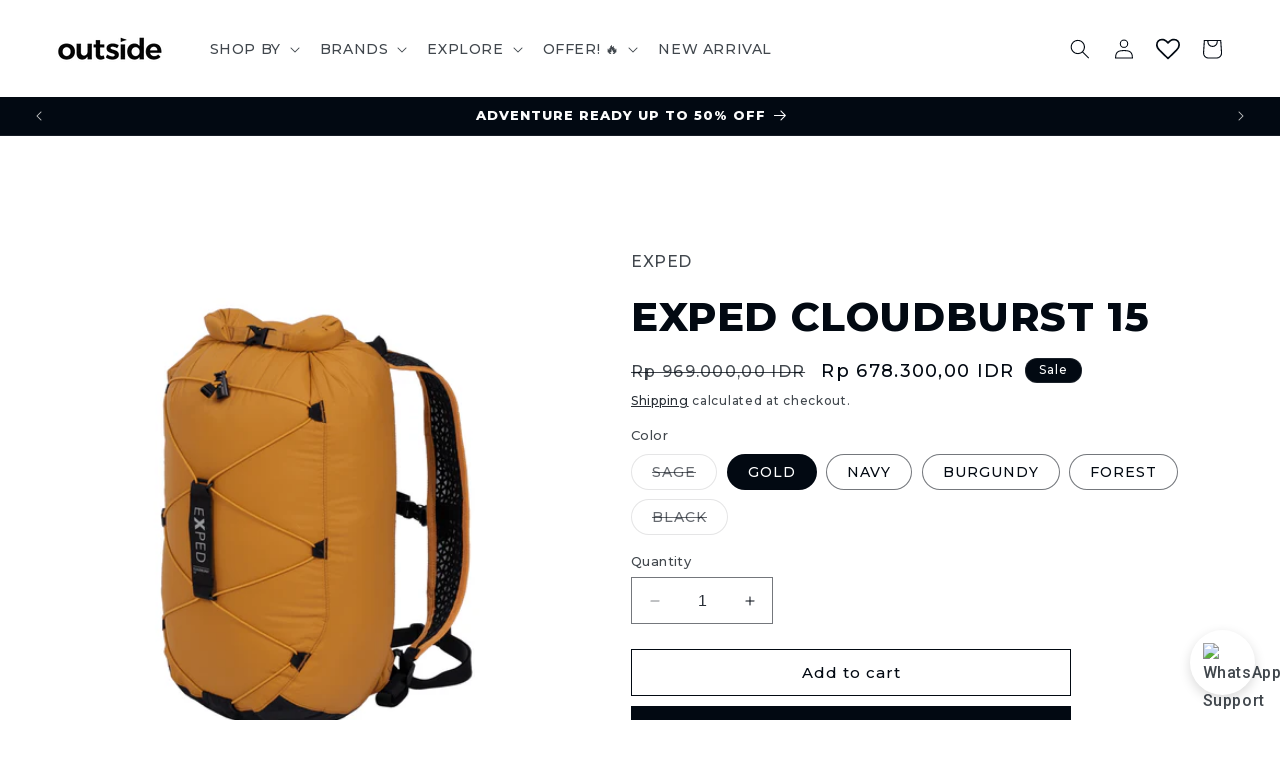

--- FILE ---
content_type: text/css
request_url: https://id.outsidestore.co/cdn/shop/t/5/assets/ecom-66bdce688053077de20baace.css?v=63128040757169752601750052391
body_size: 6061
content:
.ecom-column{position:relative}.ecom-column>.core__column--wrapper{align-items:flex-start;display:flex}.ecom-column__overlay .ecom-overlay{pointer-events:none}.ecom-column__overlay>.ecom-overlay,.ecom-column__overlay .ecom-video-background-youtube{position:absolute;top:0;right:0;bottom:0;left:0}@media only screen and (min-width: 768px){.ecom-column>.core__column--wrapper{height:100%}}.ecom-use-parallax{background:unset!important}.ecom-parallax-background{position:absolute;width:100%;height:100%;display:flex;overflow:hidden}.ecom-parallax-background img{object-fit:cover;width:100%;position:absolute;top:0;left:50%;transform:translate(-50%);pointer-events:none}.ecom-row{width:100%;position:relative}.ecom-video-background-youtube-wrapper{overflow:hidden}.ecom-section__overlay>.ecom-overlay,.ecom-section__overlay .ecom-video-background-youtube,.ecom-video-background-youtube-wrapper{position:absolute;top:0;left:0;bottom:0;right:0}.ecom-row:not(.ecom-section){float:left}.ecom-row.ecom-section{clear:both}.ecom-row:hover{z-index:1}.ecom-row>div.core__row--columns.core__row--full{max-width:100%}@media (min-aspect-ratio: 16/9){.ecom-section__overlay .ecom-video-background-youtube{height:300%;top:-100%}}@media (max-aspect-ratio: 16/9){.ecom-section__overlay .ecom-video-background-youtube{width:300%;left:-100%}}@supports not (aspect-ratio: 16 / 9){.ecom-video-background-youtube:before{display:block;content:"";width:100%;padding-top:56.25%}.ecom-video-background-youtube .ecom-video-background{position:absolute;top:0;right:0;bottom:0;left:0}.ecom-video-background{-o-object-fit:unset!important;object-fit:unset!important}}@media (max-width: 767px){.ecom-section__video-bg .ecom-video-background-youtube{display:none}}.el__heading--tooltip-wrapper{position:relative;display:inline-block}.el__heading--tooltip-wrapper svg{width:18px;cursor:pointer}.el__heading--tooltip-content{line-height:16px;max-width:200px;position:absolute;display:block;width:max-content;opacity:0;padding:5px;visibility:hidden;font-size:14px;background-color:#545454;color:#fff;border-radius:5px;transition:.5s ease all;z-index:999}.el__heading--tooltip-content.el__tooltip-tablet,.el__heading--tooltip-content.el__tooltip-mobile{display:none}.el__heading--tooltip-bottom{left:50%;transform:translate(-50%,10px)}.el__heading--tooltip-left{transform:translate(-20px,-50%);right:100%;top:50%}.el__heading--tooltip-top{left:50%;bottom:100%;transform:translate(-50%,-10px)}.el__heading--tooltip-right{top:50%;left:100%;transform:translate(20px,-50%)}.tooltip__arrow:before{position:absolute;content:"";width:8px;height:8px;background:inherit;z-index:-1}.tooltip__arrow.el__heading--tooltip-bottom:before{top:0;transform:translate(-50%,-50%) rotate(45deg);left:50%}.tooltip__arrow.el__heading--tooltip-top:before{transform:translate(-50%,50%) rotate(45deg);bottom:0%;left:50%}.tooltip__arrow.el__heading--tooltip-right:before{transform:translate(-50%,50%) rotate(45deg);bottom:50%;left:0%}.tooltip__arrow.el__heading--tooltip-left:before{transform:translate(50%,50%) rotate(45deg);bottom:50%;right:0%}.el__heading--tooltip-wrapper svg:hover~.el__heading--tooltip-bottom,.el__heading--tooltip-wrapper svg:hover~.el__heading--tooltip-top{opacity:1;visibility:visible;transform:translate(-50%)}.el__heading--tooltip-wrapper svg:hover~.el__heading--tooltip-left{opacity:1;visibility:visible;transform:translate(-15px,-50%)}.el__heading--tooltip-wrapper svg:hover~.el__heading--tooltip-right{opacity:1;visibility:visible;transform:translate(15px,-50%)}@media screen and (max-width: 1024px){.el__heading--tooltip-content.el__tooltip-desktop{display:none}.el__heading--tooltip-content.el__tooltip-tablet{display:block}}@media screen and (max-width: 767px){.el__heading--tooltip-content.el__tooltip-tablet{display:none}.el__heading--tooltip-content.el__tooltip-mobile{display:block}}.ecom__text--dropcap:first-letter{font-size:40px;color:#2bcf19;display:inline-flex;border-style:solid;border-width:1px;border-color:transparent;float:left;line-height:1}.ecom__text--dropcap.has-drop-cap-view-default:first-letter{border:none}body[ecom-loaded] .ecom-sections .element__text a{cursor:auto}.text-content.ecom-html{overflow:hidden;position:relative}.ecom-text--is-mark:after{position:absolute;content:"";left:0;right:0;bottom:0;height:150px;background:linear-gradient(#fff0,#fff);pointer-events:none}.ecom-text_view-more-btn,.ecom-text_view-less-btn{display:flex;background:none;outline:none;border:none;align-items:center}.ecom__element--button-icon{display:flex;align-items:center}.ecom-text_view-more-btn svg,.ecom-text_view-less-btn svg{width:16px;color:#fff}sub,sup{position:relative;font-size:75%;line-height:0;vertical-align:baseline}sup{top:-.5em}sub{bottom:-.25em}.ecom-shopify__newsletter-form-heading,.ecom-shopify__newsletter-form-paragraph{text-align:center}.ecom-shopify__newsletter-form{display:flex;flex-wrap:wrap;justify-content:center;align-items:center;margin:0 auto;gap:5px}.ecom-shopify__newsletter-form-field label{display:none}.ecom-shopify__newsletter-form-field--input{background:#fff;border:1px solid #D1D5DB;outline:none;padding:9px 13px;border-radius:0}.ecom-shopify__newsletter-form-field--textarea{font-family:inherit}.ecom-shopify__newsletter-form-field--input:focus{border-color:#059669}.ecom-shopify__newsletter-form-field--input:focus-visible{outline:none;box-shadow:none}.ecom-shopify__newsletter-form-heading{margin:0}.ecom-shopify__newsletter-form-paragraph{margin-top:12px;font-size:1.6rem;line-height:24px}.ecome-shopify__newsletter__button{border-radius:0;background:#059669;padding:9px 17px;color:#fff;border:none;cursor:pointer;flex-direction:row;display:flex;align-items:center}.ecome-shopify__newsletter__button:hover{background-color:#61bca0}.ecom-newsletter-form-content{display:flex;align-items:center;justify-content:space-between}.ecom-shopify__newsletter-form-success,.ecom-shopify__newsletter-form-message{width:100%}.ecom-shopify__newsletter__button-icon svg{width:24px;height:24px}.ecom-shopify__newsletter__verify{width:100%;display:flex;justify-content:flex-start;align-items:center}.ecom-shopify__newsletter__verify-checkbox{-webkit-appearance:none;-moz-appearance:none;appearance:none;height:1.6rem;width:1.6rem!important;flex-shrink:0;border:1px solid #D1D5DB;margin:0}.ecom-shopify__newsletter__verify-checkbox:checked{border-color:transparent;background-color:#059669;background-size:100% 100%;background-position:center;background-repeat:no-repeat;background-image:url("data:image/svg+xml,%3csvg viewBox='0 0 16 16' fill='white' xmlns='http://www.w3.org/2000/svg'%3e%3cpath d='M12.207 4.793a1 1 0 010 1.414l-5 5a1 1 0 01-1.414 0l-2-2a1 1 0 011.414-1.414L6.5 9.086l4.293-4.293a1 1 0 011.414 0z'/%3e%3c/svg%3e")}.ecom-shopify__newsletter__verify-label{display:inline-block;font-size:14px}.ecom-shopify__newsletter__verify-error{width:100%}.ecom-shopify__newsletter-form-field--input[name="contact[note]"]{resize:vertical}.ecom__form-field.ecom-html{display:flex;flex-direction:column;align-items:self-start}.ecom-core .ecom-newsletter-vertical .ecom__form-field .ecom-shopify__newsletter-form-field--input{max-width:100%;width:100%}.ecom-core .ecom-newsletter-vertical .ecom-newsletter-form-content-wrap .ecom-newsletter-form-content.ecom-newsletter-content{flex-direction:row;max-width:100%;flex-wrap:wrap;justify-content:space-between;row-gap:10px}.ecom-newsletter-vertical .ecome-shopify__newsletter_button-submit-wrapper{display:flex;justify-content:center;width:100%}@media screen and (max-width : 640px){.ecom-newsletter-form-content{flex-wrap:wrap}}.ecom-element-button.ecom-button-default{display:flex}a.ecom__element--button{display:inline-flex;align-items:center;text-decoration:none;text-align:center}.ecom__element--button-icon{display:inline-flex;color:inherit}.ecom__element--button-icon svg{width:24px;height:auto}.element__divi{overflow:hidden}.ecom__element-divi{display:flex}.divi-line{border:0;border-bottom:1px solid #D1D5DB}.divi-cont{position:relative;z-index:1;display:flex;align-items:center;transition:all .3s;color:#818a91;width:100%}.divi-cont span{display:flex;white-space:nowrap}.divi-cont-before,.divi-cont-after{display:block;border:0}.divi-style{padding:0!important;border-bottom:2px solid #D1D5DB}.divi-cont>*{margin:0}.divi-cont svg{width:36px;height:auto}.line-style-zigzag .divi-line,.line-style-zigzag .divi-cont-before,.line-style-zigzag .divi-cont-after,.line-style-curly .divi-line,.line-style-curly .divi-cont-before,.line-style-curly .divi-cont-after{height:var(--divi-line-height);background-size:var(--divi-line-height) 100%;background-repeat:repeat-x;border:none;background-image:var(--divi-background-url)}.ecom__element-divi .ecom-image-default{width:300px;flex-shrink:0}.ecom__element-divi .ecom-base-image .ecom-image-picture{width:100%;max-width:100%}.ecom__element-divi .ecom-base-image picture{overflow:hidden;flex:1 1 auto;min-height:1px}.ecom__element-divi .ecom-base-image .ecom-image-picture img{width:100%}.ecom__element-divi .ecom-image-default .ecom-image-picture img{object-fit:contain}.divi-cont-before.divi-style,.divi-cont-after.divi-style{flex:var(--flex-desktop);width:var(--divider-width)}@media (max-width: 1024px){.divi-cont-before.divi-style,.divi-cont-after.divi-style{flex:var(--flex-tablet);width:var(--divider-width-tablet)}}@media (max-width: 767px){.divi-cont-before.divi-style,.divi-cont-after.divi-style{flex:var(--flex-mobile);width:var(--divider-width-mobile)}}.image-resize{width:auto!important;max-width:100%!important}.ecom-base-image .ecom-container-image.resize .ecom-image-content-position.ecom-image-default picture{height:var(--height-resize)!important;width:var(--width-resize)!important}.ecom-base-image .ecom-container-image.resize .ecom-image-content-position.ecom-image-default .ecom-image-picture img{width:100%!important;height:100%!important}.ecom-container-image.resize .ecom-image-content-position.ecom-image-default.ecom-base-image-container-overlay{width:var(--width-resize)!important;user-select:none;-ms-user-select:none;-webkit-user-select:none}.ecom-container-image.resize .ecom-image-picture *{pointer-events:none}.ecom-base-image.ecom-overlay>.ecom-overlay-text{text-align:center}.ecom-image-align{display:flex}.ecom-image-picture-link,.ecom-image-picture{overflow:hidden;width:100%;height:100%}.ecom-base-image .ecom-image-picture img{min-height:1px;object-position:var(--object-position)}.ecom-base-image picture{overflow:hidden;flex:1 1 auto;min-height:1px}.ecom-base-image picture img{display:block;max-width:100%;height:auto;width:100%}.ecom-base-image figure{display:flex}.ecom-container-image{display:flex;flex-direction:column;width:100%}.ecom-image-picture-link,.ecom-image-content-position{position:relative}.ecom-base-image.ecom-overlay{position:absolute;z-index:1;opacity:.5;display:flex;align-items:center;justify-content:center;top:0;left:0;right:0;bottom:0}.ecom-image__caption{width:100%}.ecom-base-image .ecom-image-picture,.ecom-base-image .ecom-image-picture img{width:100%;max-width:100%}.ecom-base-image .ecom-base-image-container-overlay:hover>.ecom-overlay{background-color:#1118274d}.ecom-base-image.image-highlight:after{content:"";position:fixed;top:0;right:0;bottom:0;left:0;background:#000000bf;z-index:999;opacity:1;pointer-events:none}.ecom-base-image.image-highlight .ecom-container-image{z-index:1000}@media (max-width: 1024px){.ecom-base-image .ecom-image-picture img{object-position:var(--object-position-tablet)}}@media (max-width: 767px){.ecom-base-image .ecom-image-picture img{object-position:var(--object-position-mobile)}}.ecom-element.ecom-shopify.ecom-shopify__menu-container .ecom-shopify__menu-list--mobile--wrapper{display:none;position:fixed;z-index:100;left:0;top:0;width:100%;height:100%;background:#74777999}.ecom-shopify__menu-list--mobile--wrapper .ecom-shopify__menu-list--mobile{position:fixed;width:350px;max-width:90%;padding:40px 20px;background:#fff;top:0;bottom:0;left:0;z-index:100;-webkit-animation-name:ecom-animation-menu__left-to-right;animation-name:ecom-animation-menu__left-to-right;-webkit-animation-duration:.3s;animation-duration:.3s;-webkit-animation-fill-mode:both;animation-fill-mode:both;transition:all .3s linear}@keyframes ecom-animation-menu__left-to-right{0%{opacity:0;transform:translate(-100%)}to{opacity:1;transform:translate(0)}}.ecom-element.ecom-shopify.ecom-shopify__menu-container .ecom-shopify__menu-list[data-menu-layout=horizontal]{display:flex;flex-flow:wrap;align-content:center;justify-content:center;align-items:center;list-style:none;position:relative}.ecom-shopify__menu-container .ecom-shopify__menu-list[data-menu-layout=horizontal] .ecom-shopify__menu-item{position:relative;display:block}.ecom-shopify__menu-list[data-menu-layout=horizontal] .ecom-shopify__menu-item--has-children:hover>ul.ecom-shopify__menu-sub-menu{opacity:1;z-index:9;visibility:visible;transform:translate(-50%)}.ecom-shopify__menu-list[data-menu-layout=horizontal] .ecom-shopify__menu-item--has-children:hover .ecom-menu_item .ecom-element--menu_icon .ecom-element--menu_icon--active{display:flex}.ecom-shopify__menu-list[data-menu-layout=horizontal] .ecom-shopify__menu-item--has-children:hover .ecom-menu_item .ecom-element--menu_icon .ecom-element--menu_icon--normal{display:none}.ecom-shopify__menu-list[data-menu-layout=horizontal] .ecom-shopify__menu-item ul.ecom-shopify__menu-sub-menu{display:flex;flex-direction:column;opacity:0;visibility:hidden;position:absolute;list-style:none;transform:translate(-50%,10px);transition:.5s ease all;left:50%;background-color:#fff;border:1px solid #eee;width:max-content}.ecom-shopify__menu-container .ecom-shopify__menu-list[data-menu-layout=horizontal] .ecom-shopify__menu-sub-menu .ecom-element--menu_icon{display:none}.ecom-shopify__menu-container .ecom-shopify__menu-list[data-menu-layout=horizontal] .ecom-shopify__menu-sub-menu .ecom-menu_item.ecom-items{padding:10px}.ecom-shopify__menu-container .ecom-shopify__menu-list[data-menu-layout=horizontal] .ecom-shopify__menu-child-link-item--has-children .ecom-element--menu_title:first-child{margin-bottom:10px;position:relative;font-weight:500;text-transform:uppercase;pointer-events:none;cursor:inherit}.ecom-shopify__menu-container .ecom-shopify__menu-list[data-menu-layout=horizontal] .ecom-shopify__menu-child-link-item--has-children .ecom-element--menu_title:first-child:before{content:"";position:absolute;width:30px;height:1px;background-color:#0000004d;bottom:0;left:10px}.ecom-shopify__menu-container .ecom-shopify__menu-list[data-menu-layout=vertical] ul.ecom-shopify__menu-sub-menu,.ecom-shopify__menu-container .ecom-shopify__menu-list--mobile ul.ecom-shopify__menu-sub-menu{max-height:0;overflow:hidden;margin-left:8px;transition:.25s ease all}.ecom-shopify__menu-list .ecom-shopify__menu-item .ecom-menu_item .ecom-element--menu_title,.ecom-shopify__menu-list--mobile .ecom-shopify__menu-item .ecom-menu_item .ecom-element--menu_title{display:flex}.ecom-shopify__menu-list,.ecom-shopify__menu-list--mobile{list-style:none}.ecom-menu_item:not(.ecom-menu_item.ecom-item-active) .ecom-element--menu_icon .ecom-element--menu_icon--normal{display:flex}.ecom-menu_item:not(.ecom-menu_item.ecom-item-active) .ecom-element--menu_icon .ecom-element--menu_icon--active{display:none}.ecom-menu_item.ecom-item-active .ecom-element--menu_icon .ecom-element--menu_icon--normal{display:none}.ecom-menu_item.ecom-item-active .ecom-element--menu_icon .ecom-element--menu_icon--active{display:flex}.ecom-element--menu_icon{display:flex;align-items:center}.ecom-element--menu_icon--normal svg,.ecom-element--menu_icon--active svg{height:12px;width:12px;display:flex}.ecom-menu__icon-humber{visibility:hidden;opacity:0;position:relative;top:0;left:0;display:none;cursor:pointer}.ecom-menu__icon-humber svg{width:30px;height:30px}.ecom-menu-collapse-close--mobile{display:none;position:absolute;right:10px;top:10px;width:20px;height:20px;cursor:pointer;z-index:100}.ecom-menu__icon-humber--wrapper{display:flex}@media screen and (max-width: 1024px){.ecom-element.ecom-shopify.ecom-shopify__menu-container .ecom-shopify__menu-list--mobile.ecom-show{display:block;transform:translate(0);visibility:visible;opacity:1}.ecom-menu-collapse-close--mobile{display:flex}.ecom-menu__icon-humber{display:flex;visibility:visible;opacity:1}.ecom-element.ecom-shopify.ecom-shopify__menu-container .ecom-shopify__menu-list--mobile--wrapper~.ecom-shopify__menu-list--wrapper{display:none!important}}.element__social.ecom-element{display:flex;flex-wrap:wrap}.ecom__element-social{display:flex;width:auto;border-radius:4px;border-width:0px;border-style:solid}.ecom__element-social .element-social-link{display:flex;align-items:center;text-decoration:none;width:100%;justify-content:center}.icon-border .element-social-link{justify-content:flex-start}.element-social-link.left{flex-direction:row}.element-social-link.right{flex-direction:row-reverse}.element-social-link span{display:inline-flex}.social-icon{display:inline-flex;color:#fff;padding:10px;border:0;border-style:solid;border-color:#fff;height:100%}.social-icon svg{width:24px;height:auto;fill:currentColor}.element-social-label{flex:1;justify-content:center;text-align:center;padding:7px 10px;color:#fff}.ecom__element-social.facebook{border-color:#3b5998;background-color:#3b5998}.ecom__element-social.twitter{border-color:#000;background-color:#000}.ecom__element-social.linkedIn{border-color:#0077b5;background-color:#0077b5}.ecom__element-social.pinterest{border-color:#bd081c;background-color:#bd081c}.ecom__element-social.reddit{border-color:#ff4500;background-color:#ff4500}.ecom__element-social.vk{border-color:#45668e;background-color:#45668e}.ecom__element-social.ok{border-color:#f4731c;background-color:#f4731c}.ecom__element-social.tumblr{border-color:#476475;background-color:#476475}.ecom__element-social.digg{border-color:#005be2;background-color:#005be2}.ecom__element-social.skype{border-color:#00aff0;background-color:#00aff0}.ecom__element-social.stumbleUpon{border-color:#eb4924;background-color:#eb4924}.ecom__element-social.mix{border-color:#f3782b;background-color:#f3782b}.ecom__element-social.telegram{border-color:#2ca5e0;background-color:#2ca5e0}.ecom__element-social.pocket{border-color:#ef3f56;background-color:#ef3f56}.ecom__element-social.xing{border-color:#026466;background-color:#026466}.ecom__element-social.whatsApp{border-color:#25d366;background-color:#25d366}.ecom__element-social.email{border-color:#ea4335;background-color:#ea4335}.ecom__element-social.custom{border-color:#059669;background-color:#059669}body[ecom-loaded] .ecom__accordion:not(.ecom-accordion-close-all) .ecom-item-active.ecom-accordion__item:first-child>.ecom-accordion__body{height:100%!important}body[ecom-loaded] .ecom-accordion__item:not(.ecom-item-active)>.ecom-accordion__body{height:0!important}.ecom-accordion__title-text{flex:1}body[ecom-loaded] .core__group--item.ecom-accordion__item.ecom-item-active>.ecom-accordion__body,.core__group--item.ecom-accordion__item.ecom-item-active>.ecom-accordion__body,body[ecom-loaded] .core__group--item.ecom-accordion__item.ecom-item-active .core__blocks--body{overflow:inherit}.core__group--item.ecom-accordion__item{width:100%;flex:unset!important;transition:all .5s ease}.ecom-accordion__item+.ecom-accordion__item{margin-top:-1px}.ecom-core .ecom-accordion__item>.ecom-accordion__body{overflow:hidden;margin:0;border:0;height:0;opacity:0}.ecom-core .ecom-item-active>.ecom-accordion__body{opacity:1!important}.core__group--wrapper:not(.ecom-accordion-close-all) .ecom-accordion__item:first-child>.ecom-accordion__body{display:block}.ecom-accordion__title{cursor:pointer}.ecom-accordion_nav--icon{display:flex;align-items:center}.ecom-accordion_wrapper-info{flex:1}.ecom-accordion_wrapper-info svg{width:20px;height:20px}.ecom-accordion_wrapper-info .ecom-accordion_icon-title{display:flex}.ecom-accordion_nav--icon svg{height:auto}.ecom-accordion__body>div{padding:0!important}.ecom-items-icon-active{display:none}.ecom-accordion_nav--icon.ecom-items--icon{transition:all .2s ease}.ecom-item-active.ecom-accordion__item>.ecom-items>.ecom-accordion_nav--icon{display:none}.ecom-item-active.ecom-accordion__item>.ecom-items>.ecom-items-icon-active{display:flex}.ecom-accordion__wrapper .core__group--items{display:flex;flex-wrap:wrap}.ecom-core .ecom-item-active>.ecom-accordion__body.ecom-accordion__body--auto-height,.ecom-item-group-init.ecom-item-active>.ecom-accordion__body{height:auto!important}.ecom-items--icon[data-image=true]{display:none}@keyframes shake{0%,to{-webkit-transform:translate3d(0,0,0);transform:translateZ(0)}10%,30%,50%,70%,90%{-webkit-transform:translate3d(-10px,0,0);transform:translate3d(-10px,0,0)}20%,40%,60%,80%{-webkit-transform:translate3d(10px,0,0);transform:translate3d(10px,0,0)}}.ecom-core.ecom-qcltzaweyie{width:100%}.ecom-core.ecom-qcltzaweyie>div.core__column--wrapper>div.core__blocks>div.core__blocks--body>div.ecom-block.elmspace:not(:first-child){margin-top:0}@media screen and (max-width: 767px) and (min-width: 101px){.ecom-core.ecom-qcltzaweyie{width:100%}}@media screen and (max-width: 767px) and (min-width: 101px){html body .ecom-core.ecom-o0wxffhk6p .ecom-core.ecom-qcltzaweyie>div.core__column--wrapper{padding-top:0!important;padding-right:0!important;padding-left:0!important}}.ecom-core.ecom-cd5spx1mhjk{padding-top:5px!important;padding-bottom:5px!important}@media screen and (max-width: 767px) and (min-width: 101px){.ecom-core.ecom-cd5spx1mhjk{padding:15px 0!important}}.ecom-core.ecom-k8szi7ljs1b{width:50%}.ecom-core.ecom-k8szi7ljs1b>div.core__column--wrapper>div.core__blocks>div.core__blocks--body{align-content:center}@media screen and (max-width: 767px) and (min-width: 101px){.ecom-core.ecom-k8szi7ljs1b{width:100%}}@media screen and (max-width: 767px) and (min-width: 101px){html body .ecom-core.ecom-o0wxffhk6p .ecom-core.ecom-k8szi7ljs1b>div.core__column--wrapper{padding-top:0!important}}.ecom-core.ecom-2ahka2wzej4 .ecom-image-align{align-items:flex-end}.ecom-core.ecom-2ahka2wzej4 .ecom-image-default{width:60%!important}.ecom-core.ecom-2ahka2wzej4 .ecom-base-image .ecom-image-picture,.ecom-core.ecom-2ahka2wzej4 .ecom-base-image .ecom-image-picture .ecom-image-default,.ecom-core.ecom-2ahka2wzej4 .ecom-base-image .ecom-image-picture:hover,.ecom-core.ecom-2ahka2wzej4 .ecom-base-image .ecom-image-picture:hover .ecom-image-default{opacity:1}@media screen and (max-width: 767px) and (min-width: 101px){.ecom-core.ecom-2ahka2wzej4 .ecom-image-align{align-items:center}}.ecom-core.ecom-2ahka2wzej4{padding-bottom:0!important}.ecom-core.ecom-8ladh1fr6br{width:50%}.ecom-core.ecom-8ladh1fr6br>div.core__column--wrapper>div.core__blocks>div.core__blocks--body{align-content:center}@media screen and (max-width: 767px) and (min-width: 101px){.ecom-core.ecom-8ladh1fr6br{width:100%}}.ecom-core.ecom-lfcfynmvg7g .ecom-text--more-actions button,.ecom-core.ecom-lfcfynmvg7g .ecom-text--less-actions button{gap:6px}.ecom-core.ecom-lfcfynmvg7g .text-content,.ecom-core.ecom-lfcfynmvg7g .text-content a,.ecom-core.ecom-lfcfynmvg7g .text-content p,.ecom-core.ecom-lfcfynmvg7g .text-content span{text-align:left;color:#545454;margin:0;padding:0}.ecom-core.ecom-lfcfynmvg7g .text-content,.ecom-core.ecom-lfcfynmvg7g .text-content a,.ecom-core.ecom-lfcfynmvg7g .text-content a a,.ecom-core.ecom-lfcfynmvg7g .text-content p,.ecom-core.ecom-lfcfynmvg7g .text-content p a,.ecom-core.ecom-lfcfynmvg7g .text-content span,.ecom-core.ecom-lfcfynmvg7g .text-content span a{font-weight:400;text-transform:none;font-style:normal;text-decoration:none;line-height:1.4em;font-size:14px;font-family:Albert Sans,sans-serif;letter-spacing:0px}.ecom-core.ecom-lfcfynmvg7g .ecom-text_view-more-btn{justify-content:flex-start;text-decoration:underline;font-size:none;padding-top:5px;padding-bottom:5px}.ecom-core.ecom-lfcfynmvg7g .ecom-text_view-less-btn{text-decoration:underline;padding-top:5px;padding-bottom:5px}@media screen and (max-width: 767px) and (min-width: 101px){.ecom-core.ecom-lfcfynmvg7g .text-content,.ecom-core.ecom-lfcfynmvg7g .text-content a,.ecom-core.ecom-lfcfynmvg7g .text-content p,.ecom-core.ecom-lfcfynmvg7g .text-content span{text-align:center}.ecom-core.ecom-lfcfynmvg7g .text-content,.ecom-core.ecom-lfcfynmvg7g .text-content a,.ecom-core.ecom-lfcfynmvg7g .text-content a a,.ecom-core.ecom-lfcfynmvg7g .text-content p,.ecom-core.ecom-lfcfynmvg7g .text-content p a,.ecom-core.ecom-lfcfynmvg7g .text-content span,.ecom-core.ecom-lfcfynmvg7g .text-content span a{font-family:Montserrat,sans-serif;font-size:11px}}.ecom-core.ecom-lfcfynmvg7g{padding-bottom:0!important}@media screen and (max-width: 767px) and (min-width: 101px){.ecom-core.ecom-lfcfynmvg7g{padding-bottom:50px!important}}.ecom-core.ecom-21m48fvmyxm .ecom__element-divi,.ecom-core.ecom-21m48fvmyxm .divi-cont{justify-content:center}.ecom-core.ecom-21m48fvmyxm .divi-cont{grid-column-gap:7px}.ecom-core.ecom-21m48fvmyxm .divi-line.divi-style{width:100%}.ecom-core.ecom-21m48fvmyxm .ecom__element-divi .divi-style{border-color:#303030;border-bottom-width:1px}.ecom-core.ecom-21m48fvmyxm .ecom__element-divi{padding:20px 0 0}.ecom-core.ecom-21m48fvmyxm{padding-right:15px!important;padding-bottom:10px!important;padding-left:15px!important}.ecom-core.ecom-sn3ao51eh1{margin-bottom:25px!important}@media screen and (max-width: 1024px) and (min-width: 768px){.ecom-core.ecom-sn3ao51eh1{margin-top:25px!important;padding-bottom:15px!important}}@media screen and (max-width: 767px) and (min-width: 101px){.ecom-core.ecom-sn3ao51eh1{padding-top:35px!important;margin-bottom:15px!important}}.ecom-core.ecom-9yz6kkmvqmh{width:20%}@media screen and (max-width: 1024px) and (min-width: 768px){.ecom-core.ecom-9yz6kkmvqmh{width:50%}}@media screen and (max-width: 767px) and (min-width: 101px){.ecom-core.ecom-9yz6kkmvqmh{width:100%}}.ecom-core.ecom-rl1m8q73wdc .ecom-element.element__social{justify-content:flex-start}.ecom-core.ecom-rl1m8q73wdc .ecom__element-social{background-color:#fff0;margin-right:12px}.ecom-core.ecom-rl1m8q73wdc .element__social .social-icon svg{height:14px;width:14px}.ecom-core.ecom-rl1m8q73wdc .element__social .social-icon{color:#a1a1a1;border-style:solid;border-width:1px;border-color:#a1a1a1;border-radius:50%;transition:all .4s ease}.ecom-core.ecom-rl1m8q73wdc .element__social .social-icon:hover{color:#000;background-color:#fff;border-style:solid;border-width:1px;border-color:#fff}@media screen and (max-width: 1024px) and (min-width: 768px){.ecom-core.ecom-rl1m8q73wdc .ecom-element.element__social{justify-content:flex-start}}@media screen and (max-width: 767px) and (min-width: 101px){.ecom-core.ecom-rl1m8q73wdc .ecom-element.element__social{justify-content:center}.ecom-core.ecom-rl1m8q73wdc .ecom__element-social{padding-right:5px;padding-left:5px;margin-right:0}}.ecom-core.ecom-rl1m8q73wdc{padding-bottom:0!important;margin-top:30px!important}@media screen and (max-width: 767px) and (min-width: 101px){.ecom-core.ecom-rl1m8q73wdc{padding-bottom:0!important}}.ecom-core.ecom-x76hp7mwr2 .ecom__element--button{gap:7px}.ecom-core.ecom-x76hp7mwr2 .ecom-button-default{justify-content:flex-start}.ecom-core.ecom-x76hp7mwr2 .ecom__element--button,.ecom-core.ecom-x76hp7mwr2 .ecom__element--button span{justify-content:center;text-align:center;align-items:center}.ecom-core.ecom-x76hp7mwr2 .ecom__element--button{font-size:14px;line-height:1.4em;letter-spacing:0px;font-style:normal;text-transform:capitalize;font-weight:600;font-family:Montserrat,sans-serif;color:#a1a1a1;background-color:#0000;border-style:solid;border-width:0px 0px 1px 0px;border-color:#a1a1a1;transition-duration:.4s;padding:0;margin:0}.ecom-core.ecom-x76hp7mwr2 .ecom__element--button:hover{color:#fff;background-color:#33b5c900;border-style:solid;border-width:0px 0px 1px 0px;border-color:#fff;cursor:pointer}.ecom-core.ecom-x76hp7mwr2 .ecom__element--button.animated{animation-name:shake;animation-duration:.75s}.ecom-core.ecom-x76hp7mwr2 .ecom-button-icon svg{height:15px;width:15px}.ecom-core.ecom-x76hp7mwr2 .ecom-button-icon{color:#a1a1a1;border-radius:0%;transition:all .4s ease;padding:0;margin:0}.ecom-core.ecom-x76hp7mwr2 .ecom__element--button:hover .ecom-button-icon{color:#fff}@media screen and (max-width: 767px) and (min-width: 101px){.ecom-core.ecom-x76hp7mwr2 .ecom-button-default{justify-content:center}.ecom-core.ecom-x76hp7mwr2 .ecom__element--button{font-size:13px}}.ecom-core.ecom-x76hp7mwr2{padding-bottom:0!important}@media screen and (max-width: 767px) and (min-width: 101px){.ecom-core.ecom-x76hp7mwr2{padding-bottom:0!important}}.ecom-core.ecom-b2rb34wr5nf .ecom-text--more-actions button,.ecom-core.ecom-b2rb34wr5nf .ecom-text--less-actions button{gap:6px}.ecom-core.ecom-b2rb34wr5nf .text-content,.ecom-core.ecom-b2rb34wr5nf .text-content a,.ecom-core.ecom-b2rb34wr5nf .text-content p,.ecom-core.ecom-b2rb34wr5nf .text-content span{text-align:left;color:#a1a1a1;margin:0;padding:0}.ecom-core.ecom-b2rb34wr5nf .text-content,.ecom-core.ecom-b2rb34wr5nf .text-content a,.ecom-core.ecom-b2rb34wr5nf .text-content a a,.ecom-core.ecom-b2rb34wr5nf .text-content p,.ecom-core.ecom-b2rb34wr5nf .text-content p a,.ecom-core.ecom-b2rb34wr5nf .text-content span,.ecom-core.ecom-b2rb34wr5nf .text-content span a{text-transform:none;font-style:normal;text-decoration:none;line-height:1.7em;font-size:14px;font-family:Montserrat,sans-serif;letter-spacing:0px;font-weight:400}.ecom-core.ecom-b2rb34wr5nf .ecom-text_view-more-btn{justify-content:flex-start;text-decoration:underline;font-size:none;padding-top:5px;padding-bottom:5px}.ecom-core.ecom-b2rb34wr5nf .ecom-text_view-less-btn{text-decoration:underline;padding-top:5px;padding-bottom:5px}@media screen and (max-width: 767px) and (min-width: 101px){.ecom-core.ecom-b2rb34wr5nf .text-content,.ecom-core.ecom-b2rb34wr5nf .text-content a,.ecom-core.ecom-b2rb34wr5nf .text-content p,.ecom-core.ecom-b2rb34wr5nf .text-content span{text-align:center}.ecom-core.ecom-b2rb34wr5nf .text-content,.ecom-core.ecom-b2rb34wr5nf .text-content a,.ecom-core.ecom-b2rb34wr5nf .text-content a a,.ecom-core.ecom-b2rb34wr5nf .text-content p,.ecom-core.ecom-b2rb34wr5nf .text-content p a,.ecom-core.ecom-b2rb34wr5nf .text-content span,.ecom-core.ecom-b2rb34wr5nf .text-content span a{font-size:12px}}.ecom-core.ecom-b2rb34wr5nf{margin-top:18px!important}.ecom-core.ecom-z3khisox9k .element__heading .ecom__heading{text-align:left;margin:0;padding:0}.ecom-core.ecom-z3khisox9k .element__heading .ecom__heading,.ecom-core.ecom-z3khisox9k .element__heading .ecom__heading a{line-height:1.85em;letter-spacing:0px;font-size:18px;font-weight:500;font-family:Montserrat,sans-serif}.ecom-core.ecom-z3khisox9k .element__heading .ecom__heading,.ecom-core.ecom-z3khisox9k .element__heading .ecom__heading a{color:#fff}@media screen and (max-width: 1024px) and (min-width: 768px){.ecom-core.ecom-z3khisox9k .element__heading .ecom__heading{text-align:left}}@media screen and (max-width: 767px) and (min-width: 101px){.ecom-core.ecom-z3khisox9k .element__heading .ecom__heading{text-align:center}.ecom-core.ecom-z3khisox9k .element__heading .ecom__heading,.ecom-core.ecom-z3khisox9k .element__heading .ecom__heading a{font-size:14px}}.ecom-core.ecom-z3khisox9k{padding-bottom:0!important}@media screen and (max-width: 767px) and (min-width: 101px){.ecom-core.ecom-z3khisox9k{padding-bottom:0!important}}.ecom-core.ecom-lefzmqtn6h{width:20%}@media screen and (max-width: 1024px) and (min-width: 768px){.ecom-core.ecom-lefzmqtn6h{width:50%}}@media screen and (max-width: 767px) and (min-width: 101px){.ecom-core.ecom-lefzmqtn6h{width:100%}}.ecom-core.ecom-j53fcxtanj{border-radius:0;overflow:hidden}.ecom-core.ecom-j53fcxtanj .ecom-shopify__menu-item a,.ecom-core.ecom-j53fcxtanj .ecom-shopify__menu-item a a{text-decoration:none;font-weight:400;line-height:1.4em;letter-spacing:0px;font-size:13px;font-family:Montserrat,sans-serif;text-transform:uppercase}.ecom-core.ecom-j53fcxtanj .ecom-shopify__menu-item a{color:#a1a1a1;transition:all .4s ease;margin:0 0 15px;padding:0}.ecom-core.ecom-j53fcxtanj .ecom-shopify__menu-item a:hover,.ecom-core.ecom-j53fcxtanj .ecom-shopify__menu-item a.ecom-text-active{color:#fff}@media screen and (max-width: 767px) and (min-width: 101px){.ecom-core.ecom-j53fcxtanj .ecom-shopify__menu-item a,.ecom-core.ecom-j53fcxtanj .ecom-shopify__menu-item a a{font-size:12px}}.ecom-core.ecom-j53fcxtanj{margin-top:18px!important}@media screen and (max-width: 1024px) and (min-width: 768px){.ecom-core.ecom-j53fcxtanj{display:none}}@media screen and (max-width: 767px) and (min-width: 101px){.ecom-core.ecom-j53fcxtanj{display:none}}.ecom-core.ecom-j53fcxtanj ul.ecom-shopify__menu-list{list-style:none}.ecom-core.ecom-9fo2jvg9pip .element__heading .ecom__heading{text-align:left;margin:0;padding:0}.ecom-core.ecom-9fo2jvg9pip .element__heading .ecom__heading,.ecom-core.ecom-9fo2jvg9pip .element__heading .ecom__heading a{line-height:1.85em;letter-spacing:0px;font-size:16px;font-weight:500;font-family:Montserrat,sans-serif}.ecom-core.ecom-9fo2jvg9pip .element__heading .ecom__heading,.ecom-core.ecom-9fo2jvg9pip .element__heading .ecom__heading a{color:#fff}@media screen and (max-width: 1024px) and (min-width: 768px){.ecom-core.ecom-9fo2jvg9pip .element__heading .ecom__heading{text-align:left}}@media screen and (max-width: 767px) and (min-width: 101px){.ecom-core.ecom-9fo2jvg9pip .element__heading .ecom__heading{text-align:center}.ecom-core.ecom-9fo2jvg9pip .element__heading .ecom__heading,.ecom-core.ecom-9fo2jvg9pip .element__heading .ecom__heading a{font-size:14px}}.ecom-core.ecom-9fo2jvg9pip{padding-bottom:0!important}@media screen and (max-width: 1024px) and (min-width: 768px){.ecom-core.ecom-9fo2jvg9pip{display:none}}@media screen and (max-width: 767px) and (min-width: 101px){.ecom-core.ecom-9fo2jvg9pip{padding-bottom:0!important;display:none}}.ecom-core.ecom-we7w6afvg5i .ecom-effect-accodion{transition:height .4s ease,opacity .4s ease}.ecom-core.ecom-we7w6afvg5i .ecom-accordion__title{text-align:left;background-color:#000;border-style:none}.ecom-core.ecom-we7w6afvg5i .ecom-accordion__title:hover{background-color:#000;border-style:none}.ecom-core.ecom-we7w6afvg5i .ecom-accordion__title.ecom-item-active{background-color:#000;border-style:none;border-radius:10px 10px 0 0}.ecom-core.ecom-we7w6afvg5i .ecom-accordion__title .ecom-items--icon svg{height:14px;width:14px}.ecom-core.ecom-we7w6afvg5i .ecom-accordion__title .ecom-items--icon{color:#fff;border-style:none}.ecom-core.ecom-we7w6afvg5i .ecom-items:hover .ecom-items--icon{border-style:none}.ecom-core.ecom-we7w6afvg5i .ecom-items.ecom-item-active .ecom-items--icon{color:#fff;border-style:none}.ecom-core.ecom-we7w6afvg5i .ecom-accordion_nav--icon{margin-left:10px}.ecom-core.ecom-we7w6afvg5i .ecom-accordion__item .ecom-accordion__title .ecom-items--text{font-size:15px;text-transform:none;font-weight:600;line-height:1.5em;font-style:normal;text-decoration:none;font-family:Montserrat,sans-serif;letter-spacing:0px;color:#fff}.ecom-core.ecom-we7w6afvg5i .ecom-items:hover .ecom-items--text{color:#fff}.ecom-core.ecom-we7w6afvg5i .ecom-accordion_wrapper-info .ecom-items--icon svg{height:20px;width:20px}.ecom-core.ecom-we7w6afvg5i .ecom-accordion_wrapper-info .ecom-accordion_icon-title{color:#fff;background-color:#000;border-style:none}.ecom-core.ecom-we7w6afvg5i .ecom-accordion_wrapper-info .ecom-accordion_icon-title:hover{color:#fff;background-color:#030303;border-style:none}.ecom-core.ecom-we7w6afvg5i .ecom-item-active .ecom-accordion_wrapper-info .ecom-accordion_icon-title{color:#fff;background-color:#000;border-style:none}.ecom-core.ecom-we7w6afvg5i .ecom-accordion_icon-title{margin-right:7px}.ecom-core.ecom-we7w6afvg5i .ecom-image-default{width:20px!important}.ecom-core.ecom-we7w6afvg5i .ecom-accordion--image .ecom-image-default,.ecom-core.ecom-we7w6afvg5i .ecom-accordion--image>picture,.ecom-core.ecom-we7w6afvg5i .ecom-accordion--image>img{border-style:none}.ecom-core.ecom-we7w6afvg5i .ecom-accordion--image:hover .ecom-image-default,.ecom-core.ecom-we7w6afvg5i .ecom-accordion--image:hover>picture,.ecom-core.ecom-we7w6afvg5i .ecom-accordion--image:hover>img{border-style:none}.ecom-core.ecom-we7w6afvg5i .ecom-accordion--image{margin-right:10px}.ecom-core.ecom-we7w6afvg5i .ecom-accordion__body>.core__blocks>.core__blocks--body{background-color:#000;border-style:none}@media screen and (max-width: 1024px) and (min-width: 768px){.ecom-core.ecom-we7w6afvg5i .ecom-accordion__title{margin:0;padding:10px}.ecom-core.ecom-we7w6afvg5i .ecom-accordion__item .ecom-accordion__title .ecom-items--text{font-size:16px}.ecom-core.ecom-we7w6afvg5i .ecom-accordion__body>.core__blocks>.core__blocks--body{margin-bottom:0;padding:0 15px 15px}}@media screen and (max-width: 767px) and (min-width: 101px){.ecom-core.ecom-we7w6afvg5i .ecom-accordion__title{padding:10px 15px;margin-bottom:0}.ecom-core.ecom-we7w6afvg5i .ecom-accordion__title .ecom-items--icon svg{height:14px;width:14px}.ecom-core.ecom-we7w6afvg5i .ecom-accordion__item .ecom-accordion__title .ecom-items--text{font-size:13px}.ecom-core.ecom-we7w6afvg5i .ecom-accordion__body>.core__blocks>.core__blocks--body{padding-right:15px;padding-bottom:15px;padding-left:15px}}@media screen and (min-width: 1025px){.ecom-core.ecom-we7w6afvg5i{display:none}}@media screen and (max-width: 1024px) and (min-width: 768px){.ecom-core.ecom-we7w6afvg5i{padding-bottom:0!important}}@media screen and (max-width: 767px) and (min-width: 101px){.ecom-core.ecom-we7w6afvg5i{padding-bottom:0!important;margin-bottom:0!important}}.ecom-core.ecom-we7w6afvg5i .core__group--item.ecom-accordion__item{border:1px solid #EDEDED;border-radius:3px;margin-bottom:13px}.ecom-core.ecom-0snah355x1z{border-radius:0;overflow:hidden}.ecom-core.ecom-0snah355x1z .ecom-shopify__menu-item a,.ecom-core.ecom-0snah355x1z .ecom-shopify__menu-item a a{text-decoration:none;font-weight:400;line-height:1.4em;letter-spacing:0px;font-size:13px;font-family:Montserrat,sans-serif;text-transform:uppercase}.ecom-core.ecom-0snah355x1z .ecom-shopify__menu-item a{color:#a1a1a1;transition:all .4s ease;margin:0 0 15px;padding:0}.ecom-core.ecom-0snah355x1z .ecom-shopify__menu-item a:hover,.ecom-core.ecom-0snah355x1z .ecom-shopify__menu-item a.ecom-text-active{color:#fff}@media screen and (max-width: 767px) and (min-width: 101px){.ecom-core.ecom-0snah355x1z .ecom-shopify__menu-item a,.ecom-core.ecom-0snah355x1z .ecom-shopify__menu-item a a{font-size:12px}}.ecom-core.ecom-0snah355x1z{margin-top:18px!important}.ecom-core.ecom-0snah355x1z ul.ecom-shopify__menu-list{list-style:none}.ecom-core.ecom-wdw277sdca{width:20%}@media screen and (max-width: 1024px) and (min-width: 768px){.ecom-core.ecom-wdw277sdca{width:50%}}@media screen and (max-width: 767px) and (min-width: 101px){.ecom-core.ecom-wdw277sdca{width:100%}}.ecom-core.ecom-zgf797e83xo{border-radius:0;overflow:hidden}.ecom-core.ecom-zgf797e83xo .ecom-shopify__menu-item a,.ecom-core.ecom-zgf797e83xo .ecom-shopify__menu-item a a{text-decoration:none;font-weight:400;line-height:1.4em;letter-spacing:0px;font-size:13px;font-family:Montserrat,sans-serif;text-transform:uppercase}.ecom-core.ecom-zgf797e83xo .ecom-shopify__menu-item a{color:#a1a1a1;transition:all .4s ease;margin:0 0 15px;padding:0}.ecom-core.ecom-zgf797e83xo .ecom-shopify__menu-item a:hover,.ecom-core.ecom-zgf797e83xo .ecom-shopify__menu-item a.ecom-text-active{color:#fff}@media screen and (max-width: 767px) and (min-width: 101px){.ecom-core.ecom-zgf797e83xo .ecom-shopify__menu-item a,.ecom-core.ecom-zgf797e83xo .ecom-shopify__menu-item a a{font-size:12px}}.ecom-core.ecom-zgf797e83xo{margin-top:18px!important}@media screen and (max-width: 1024px) and (min-width: 768px){.ecom-core.ecom-zgf797e83xo{display:none}}@media screen and (max-width: 767px) and (min-width: 101px){.ecom-core.ecom-zgf797e83xo{display:none}}.ecom-core.ecom-zgf797e83xo ul.ecom-shopify__menu-list{list-style:none}.ecom-core.ecom-nsa5ksmjhwk .element__heading .ecom__heading{text-align:left;margin:0;padding:0}.ecom-core.ecom-nsa5ksmjhwk .element__heading .ecom__heading,.ecom-core.ecom-nsa5ksmjhwk .element__heading .ecom__heading a{line-height:1.85em;letter-spacing:0px;font-size:16px;font-weight:500;font-family:Montserrat,sans-serif}.ecom-core.ecom-nsa5ksmjhwk .element__heading .ecom__heading,.ecom-core.ecom-nsa5ksmjhwk .element__heading .ecom__heading a{color:#fff}@media screen and (max-width: 1024px) and (min-width: 768px){.ecom-core.ecom-nsa5ksmjhwk .element__heading .ecom__heading{text-align:left}}@media screen and (max-width: 767px) and (min-width: 101px){.ecom-core.ecom-nsa5ksmjhwk .element__heading .ecom__heading{text-align:center}.ecom-core.ecom-nsa5ksmjhwk .element__heading .ecom__heading,.ecom-core.ecom-nsa5ksmjhwk .element__heading .ecom__heading a{font-size:14px}}.ecom-core.ecom-nsa5ksmjhwk{padding-bottom:0!important}@media screen and (max-width: 1024px) and (min-width: 768px){.ecom-core.ecom-nsa5ksmjhwk{display:none}}@media screen and (max-width: 767px) and (min-width: 101px){.ecom-core.ecom-nsa5ksmjhwk{padding-bottom:0!important;display:none}}.ecom-core.ecom-s59393phref .ecom-effect-accodion{transition:height .4s ease,opacity .4s ease}.ecom-core.ecom-s59393phref .ecom-accordion__title{text-align:left;background-color:#000;border-style:none}.ecom-core.ecom-s59393phref .ecom-accordion__title:hover{background-color:#000;border-style:none}.ecom-core.ecom-s59393phref .ecom-accordion__title.ecom-item-active{background-color:#000;border-style:none;border-radius:10px 10px 0 0}.ecom-core.ecom-s59393phref .ecom-accordion__title .ecom-items--icon svg{height:14px;width:14px}.ecom-core.ecom-s59393phref .ecom-accordion__title .ecom-items--icon{color:#fff;border-style:none}.ecom-core.ecom-s59393phref .ecom-items:hover .ecom-items--icon{border-style:none}.ecom-core.ecom-s59393phref .ecom-items.ecom-item-active .ecom-items--icon{color:#fff;border-style:none}.ecom-core.ecom-s59393phref .ecom-accordion_nav--icon{margin-left:10px}.ecom-core.ecom-s59393phref .ecom-accordion__item .ecom-accordion__title .ecom-items--text{font-size:15px;text-transform:none;font-weight:600;line-height:1.5em;font-style:normal;text-decoration:none;font-family:Montserrat,sans-serif;letter-spacing:0px;color:#fff}.ecom-core.ecom-s59393phref .ecom-items:hover .ecom-items--text{color:#fff}.ecom-core.ecom-s59393phref .ecom-accordion_wrapper-info .ecom-items--icon svg{height:20px;width:20px}.ecom-core.ecom-s59393phref .ecom-accordion_wrapper-info .ecom-accordion_icon-title{color:#fff;background-color:#000;border-style:none}.ecom-core.ecom-s59393phref .ecom-accordion_wrapper-info .ecom-accordion_icon-title:hover{color:#fff;background-color:#030303;border-style:none}.ecom-core.ecom-s59393phref .ecom-item-active .ecom-accordion_wrapper-info .ecom-accordion_icon-title{color:#fff;background-color:#000;border-style:none}.ecom-core.ecom-s59393phref .ecom-accordion_icon-title{margin-right:7px}.ecom-core.ecom-s59393phref .ecom-image-default{width:20px!important}.ecom-core.ecom-s59393phref .ecom-accordion--image .ecom-image-default,.ecom-core.ecom-s59393phref .ecom-accordion--image>picture,.ecom-core.ecom-s59393phref .ecom-accordion--image>img{border-style:none}.ecom-core.ecom-s59393phref .ecom-accordion--image:hover .ecom-image-default,.ecom-core.ecom-s59393phref .ecom-accordion--image:hover>picture,.ecom-core.ecom-s59393phref .ecom-accordion--image:hover>img{border-style:none}.ecom-core.ecom-s59393phref .ecom-accordion--image{margin-right:10px}.ecom-core.ecom-s59393phref .ecom-accordion__body>.core__blocks>.core__blocks--body{background-color:#000;border-style:none}@media screen and (max-width: 1024px) and (min-width: 768px){.ecom-core.ecom-s59393phref .ecom-accordion__title{margin:0;padding:10px}.ecom-core.ecom-s59393phref .ecom-accordion__item .ecom-accordion__title .ecom-items--text{font-size:16px}.ecom-core.ecom-s59393phref .ecom-accordion__body>.core__blocks>.core__blocks--body{margin-bottom:0;padding:0 15px 15px}}@media screen and (max-width: 767px) and (min-width: 101px){.ecom-core.ecom-s59393phref .ecom-accordion__title{padding:10px 15px;margin-bottom:0}.ecom-core.ecom-s59393phref .ecom-accordion__title .ecom-items--icon svg{height:14px;width:14px}.ecom-core.ecom-s59393phref .ecom-accordion__item .ecom-accordion__title .ecom-items--text{font-size:13px}.ecom-core.ecom-s59393phref .ecom-accordion__body>.core__blocks>.core__blocks--body{padding-right:15px;padding-bottom:15px;padding-left:15px}}@media screen and (min-width: 1025px){.ecom-core.ecom-s59393phref{display:none}}@media screen and (max-width: 1024px) and (min-width: 768px){.ecom-core.ecom-s59393phref{padding-bottom:0!important}}@media screen and (max-width: 767px) and (min-width: 101px){.ecom-core.ecom-s59393phref{padding-bottom:0!important;margin-bottom:0!important}}.ecom-core.ecom-s59393phref .core__group--item.ecom-accordion__item{border:1px solid #EDEDED;border-radius:3px;margin-bottom:13px}.ecom-core.ecom-ejupj63hngm{border-radius:0;overflow:hidden}.ecom-core.ecom-ejupj63hngm .ecom-shopify__menu-item a,.ecom-core.ecom-ejupj63hngm .ecom-shopify__menu-item a a{text-decoration:none;font-weight:400;line-height:1.4em;letter-spacing:0px;font-size:13px;font-family:Montserrat,sans-serif;text-transform:uppercase}.ecom-core.ecom-ejupj63hngm .ecom-shopify__menu-item a{color:#a1a1a1;transition:all .4s ease;margin:0 0 15px;padding:0}.ecom-core.ecom-ejupj63hngm .ecom-shopify__menu-item a:hover,.ecom-core.ecom-ejupj63hngm .ecom-shopify__menu-item a.ecom-text-active{color:#fff}@media screen and (max-width: 767px) and (min-width: 101px){.ecom-core.ecom-ejupj63hngm .ecom-shopify__menu-item a,.ecom-core.ecom-ejupj63hngm .ecom-shopify__menu-item a a{font-size:12px}}.ecom-core.ecom-ejupj63hngm{margin-top:18px!important}.ecom-core.ecom-ejupj63hngm ul.ecom-shopify__menu-list{list-style:none}.ecom-core.ecom-8hb1ix5nt9n{width:40%}@media screen and (max-width: 1024px) and (min-width: 768px){.ecom-core.ecom-8hb1ix5nt9n{width:50%}}@media screen and (max-width: 767px) and (min-width: 101px){.ecom-core.ecom-8hb1ix5nt9n{width:100%}}.ecom-core.ecom-v3yignfl5zd .ecom-newsletter-form-content{flex-direction:row}.ecom-core.ecom-v3yignfl5zd .ecom-newsletter-form-content-wrap{width:420px}.ecom-core.ecom-v3yignfl5zd .ecom-shopify__newsletter-form-container form{justify-content:flex-start;text-align:left}.ecom-core.ecom-v3yignfl5zd{background-color:#fff0;border-style:none;border-radius:3px;overflow:hidden}.ecom-core.ecom-v3yignfl5zd .ecom-shopify__newsletter-form-field--input{text-align:left;font-weight:400;font-size:14px;font-family:Montserrat,sans-serif;line-height:1.25em;letter-spacing:0px;color:#fff;width:100%;height:41px;background-color:#fff0;border-style:none;border-radius:30px;margin:0;padding:10px 10px 10px 18px}.ecom-core.ecom-v3yignfl5zd .ecom-shopify__newsletter-form-field--input::placeholder{color:#fff}.ecom-core.ecom-v3yignfl5zd .ecom-shopify__newsletter-form-field--input:focus{outline-style:none}.ecom-core.ecom-v3yignfl5zd .ecome-shopify__newsletter__button{font-size:14px;font-weight:600;text-transform:capitalize;line-height:1.2px;font-family:Montserrat,sans-serif;letter-spacing:0px;font-style:normal;text-decoration:none;height:41px;min-height:41px;color:#fff;justify-content:center;align-items:center;background-color:#000;border-style:none;border-radius:30px;transition-duration:.4s;padding:10px 22px;margin:0}.ecom-core.ecom-v3yignfl5zd .ecome-shopify__newsletter__button:hover{color:#fff;background-color:#000000b3;border-style:none}.ecom-core.ecom-v3yignfl5zd .ecom-shopify__newsletter-form-success{text-align:left;color:#66ba84;margin-top:10px;margin-right:0;margin-bottom:0}.ecom-core.ecom-v3yignfl5zd .ecom-shopify__newsletter-form-success,.ecom-core.ecom-v3yignfl5zd .ecom-shopify__newsletter-form-success a{font-family:Montserrat,sans-serif;font-size:14px;font-style:italic;line-height:1.25em}.ecom-core.ecom-v3yignfl5zd .ecom-shopify__newsletter-form-status-error{text-align:left;color:#d92929;padding:0;margin:10px 0 0}.ecom-core.ecom-v3yignfl5zd .ecom-shopify__newsletter-form-status-error,.ecom-core.ecom-v3yignfl5zd .ecom-shopify__newsletter-form-status-error a{font-family:Montserrat,sans-serif;font-size:14px;font-style:italic;font-weight:400;line-height:1.25em}.ecom-core.ecom-v3yignfl5zd .ecom-shopify__newsletter__button-icon{color:#fff;padding:0;margin:6px}.ecom-core.ecom-v3yignfl5zd .ecom-shopify__newsletter__button-icon svg{height:14px;width:14px}@media screen and (max-width: 1024px) and (min-width: 768px){.ecom-core.ecom-v3yignfl5zd .ecom-shopify__newsletter__button-icon svg{height:18px;width:18px}}@media screen and (max-width: 767px) and (min-width: 101px){.ecom-core.ecom-v3yignfl5zd .ecom-newsletter-form-content-wrap{width:100%}.ecom-core.ecom-v3yignfl5zd .ecom-shopify__newsletter-form-field--input{font-size:12px;width:55%}.ecom-core.ecom-v3yignfl5zd .ecome-shopify__newsletter__button{font-size:12px;width:45%;justify-content:center;align-items:center}}.ecom-core.ecom-v3yignfl5zd{margin-top:28px!important;padding-right:75px!important;padding-bottom:0!important}@media screen and (max-width: 767px) and (min-width: 101px){.ecom-core.ecom-v3yignfl5zd{padding-right:0!important;padding-bottom:25px!important}}.ecom-core.ecom-v3yignfl5zd *:focus-visible{box-shadow:0 0;outline:none}.ecom-core.ecom-v3yignfl5zd .ecom-newsletter-form-content{background:#2c2c2c;padding:7px;border-radius:30px}.ecom-core.ecom-v3yignfl5zd .ecom-shopify__newsletter-form-detail-error{color:#0e1f58;font-family:Plus Jakarta Sans;font-size:14px}.ecom-core.ecom-v3yignfl5zd input:-webkit-autofill,.ecom-core.ecom-v3yignfl5zd input:-webkit-autofill:hover,.ecom-core.ecom-v3yignfl5zd input:-webkit-autofill:focus,.ecom-core.ecom-v3yignfl5zd input:-webkit-autofill:active{-webkit-background-clip:text;-webkit-text-fill-color:#999;transition:background-color 5000s ease-in-out 0s}.ecom-core.ecom-l3mqal1rfzn .ecom-text--more-actions button,.ecom-core.ecom-l3mqal1rfzn .ecom-text--less-actions button{gap:6px}.ecom-core.ecom-l3mqal1rfzn .text-content,.ecom-core.ecom-l3mqal1rfzn .text-content a,.ecom-core.ecom-l3mqal1rfzn .text-content p,.ecom-core.ecom-l3mqal1rfzn .text-content span{text-align:left;color:#a1a1a1;margin:0;padding:0}.ecom-core.ecom-l3mqal1rfzn .text-content,.ecom-core.ecom-l3mqal1rfzn .text-content a,.ecom-core.ecom-l3mqal1rfzn .text-content a a,.ecom-core.ecom-l3mqal1rfzn .text-content p,.ecom-core.ecom-l3mqal1rfzn .text-content p a,.ecom-core.ecom-l3mqal1rfzn .text-content span,.ecom-core.ecom-l3mqal1rfzn .text-content span a{text-transform:none;font-style:normal;text-decoration:none;line-height:1.7em;font-size:14px;font-family:Montserrat,sans-serif;letter-spacing:0px;font-weight:400}.ecom-core.ecom-l3mqal1rfzn .ecom-text_view-more-btn{justify-content:flex-start;text-decoration:underline;font-size:none;padding-top:5px;padding-bottom:5px}.ecom-core.ecom-l3mqal1rfzn .ecom-text_view-less-btn{text-decoration:underline;padding-top:5px;padding-bottom:5px}@media screen and (max-width: 767px) and (min-width: 101px){.ecom-core.ecom-l3mqal1rfzn .text-content,.ecom-core.ecom-l3mqal1rfzn .text-content a,.ecom-core.ecom-l3mqal1rfzn .text-content p,.ecom-core.ecom-l3mqal1rfzn .text-content span{text-align:center}.ecom-core.ecom-l3mqal1rfzn .text-content,.ecom-core.ecom-l3mqal1rfzn .text-content a,.ecom-core.ecom-l3mqal1rfzn .text-content a a,.ecom-core.ecom-l3mqal1rfzn .text-content p,.ecom-core.ecom-l3mqal1rfzn .text-content p a,.ecom-core.ecom-l3mqal1rfzn .text-content span,.ecom-core.ecom-l3mqal1rfzn .text-content span a{font-size:12px}}.ecom-core.ecom-l3mqal1rfzn{margin-top:15px!important;padding-right:75px!important;padding-bottom:0!important}@media screen and (max-width: 767px) and (min-width: 101px){.ecom-core.ecom-l3mqal1rfzn{padding-bottom:0!important}}.ecom-core.ecom-n3pp7sfi7qi .element__heading .ecom__heading{text-align:left;margin:0;padding:0}.ecom-core.ecom-n3pp7sfi7qi .element__heading .ecom__heading,.ecom-core.ecom-n3pp7sfi7qi .element__heading .ecom__heading a{line-height:1.85em;letter-spacing:0px;font-size:18px;font-weight:500;font-family:Montserrat,sans-serif}.ecom-core.ecom-n3pp7sfi7qi .element__heading .ecom__heading,.ecom-core.ecom-n3pp7sfi7qi .element__heading .ecom__heading a{color:#fff}@media screen and (max-width: 1024px) and (min-width: 768px){.ecom-core.ecom-n3pp7sfi7qi .element__heading .ecom__heading{text-align:left}}@media screen and (max-width: 767px) and (min-width: 101px){.ecom-core.ecom-n3pp7sfi7qi .element__heading .ecom__heading{text-align:center}.ecom-core.ecom-n3pp7sfi7qi .element__heading .ecom__heading,.ecom-core.ecom-n3pp7sfi7qi .element__heading .ecom__heading a{font-size:14px}}.ecom-core.ecom-n3pp7sfi7qi{padding-bottom:0!important}@media screen and (max-width: 767px) and (min-width: 101px){.ecom-core.ecom-n3pp7sfi7qi{padding-bottom:0!important}}.ecom-core.ecom-o0wxffhk6p>div.core__row--columns{max-width:1470px}.ecom-core.ecom-o0wxffhk6p>.core__row--columns>.ecom-column>.core__column--wrapper{padding:0}.ecom-core.ecom-o0wxffhk6p{background-color:#000}.ecom-core.ecom-o0wxffhk6p{padding:55px 35px 25px!important}@media screen and (max-width: 1024px) and (min-width: 768px){.ecom-core.ecom-o0wxffhk6p{padding-top:15px!important;padding-right:0!important;padding-left:0!important}}@media screen and (max-width: 767px) and (min-width: 101px){.ecom-core.ecom-o0wxffhk6p{padding-top:0!important;padding-right:0!important;padding-left:0!important;margin-top:0!important}}
/*# sourceMappingURL=/cdn/shop/t/5/assets/ecom-66bdce688053077de20baace.css.map?v=63128040757169752601750052391 */


--- FILE ---
content_type: text/javascript
request_url: https://id.outsidestore.co/cdn/shop/t/5/assets/ecom-66bdce688053077de20baace.js?v=22040530131596220681750052261
body_size: 2416
content:
!function(){const e=function(){"use strict";if(window.__ectimmers=window.__ectimmers||{},window.__ectimmers["ecom-l3mqal1rfzn"]=window.__ectimmers["ecom-l3mqal1rfzn"]||{},!this.$el)return;const e=this.$el,t=e.querySelector(".ecom-text_view-more-btn"),i=e.querySelector(".ecom-text_view-less-btn"),o=e.querySelector(".text-content.ecom-html");!o||(t&&t.addEventListener("click",()=>{o.classList.remove("ecom-text--is-mark"),o.style.maxHeight="",t.style.display="none",i.style.display=""}),i&&i.addEventListener("click",()=>{o.classList.add("ecom-text--is-mark"),o.style.maxHeight="var(--ecom-text-height)",i.style.display="none",t.style.display=""}))};document.querySelectorAll(".ecom-l3mqal1rfzn").forEach((function(t){e.call({$el:t,id:"ecom-l3mqal1rfzn",settings:{},isLive:!0})})),document.querySelectorAll(".ecom-b2rb34wr5nf").forEach((function(t){e.call({$el:t,id:"ecom-b2rb34wr5nf",settings:{},isLive:!0})})),document.querySelectorAll(".ecom-lfcfynmvg7g").forEach((function(t){e.call({$el:t,id:"ecom-lfcfynmvg7g",settings:{},isLive:!0})})),document.querySelectorAll(".ecom-jf9zxbpg1hs").forEach((function(t){e.call({$el:t,id:"ecom-jf9zxbpg1hs",settings:{},isLive:!0})})),document.querySelectorAll(".ecom-q72igh4zxqs").forEach((function(t){e.call({$el:t,id:"ecom-q72igh4zxqs",settings:{},isLive:!0})}))}(),function(){const e=function(){"use strict";window.__ectimmers=window.__ectimmers||{},window.__ectimmers["ecom-v3yignfl5zd"]=window.__ectimmers["ecom-v3yignfl5zd"]||{};const e=this.$el;if(!e)return;const t=e.querySelector("form");let i=this.settings.link_redirect;if(this.isLive){!function(){if(!i)return!1;let e=i.href;if(""==e)return!1;let t=i.target;window.location.href.includes("customer_posted=true")&&("_blank"===t?window.open(e):window.location.href=e)}();const o=/(\?|&)contact%5Btags%5D=[^&]+&form_type=customer(&|$)/;this.settings.scroll_in_view&&(window.location.pathname.includes("challenge")?setTimeout((function(){document.querySelector(".shopify-challenge__container").scrollIntoView()}),100):setTimeout((function(){(o.test(location.search)||window.location.href.includes("customer_posted=true"))&&e.scrollIntoView()}),300)),o.test(location.search)&&t&&t.querySelector(".ecom-shopify__newsletter-form-message.ecom-dn")&&t.querySelector(".ecom-shopify__newsletter-form-message.ecom-dn").classList.remove("ecom-dn"),t&&t.dataset.ecTrackingId&&t.addEventListener("submit",(function(){window.Shopify&&window.Shopify.analytics&&Shopify.analytics.publish("ec_custom_events",{button_id:t.id,tracking_id:t.dataset.ecTrackingId})}),{once:!0});let c=e.querySelector(".ecom-shopify__newsletter__verify-checkbox"),n=e.querySelector(".ecom-shopify__newsletter__verify-error"),l=e.querySelector(".ecome-shopify__newsletter__button");c&&(l.addEventListener("click",(function(e){0==c.checked?(e.preventDefault(),n.classList.remove("ecom-dn")):n.classList.add("ecom-dn")})),c.addEventListener("change",(function(e){c.checked&&n.classList.add("ecom-dn")})))}};document.querySelectorAll(".ecom-v3yignfl5zd").forEach((function(t){e.call({$el:t,id:"ecom-v3yignfl5zd",settings:{scroll_in_view:!0},isLive:!0})}))}(),function(){const e=function(){"use strict";if(window.__ectimmers=window.__ectimmers||{},window.__ectimmers["ecom-x76hp7mwr2"]=window.__ectimmers["ecom-x76hp7mwr2"]||{},!this.$el)return!1;const e=this.$el;this.settings.animation&&function(t){if(!e)return;const i=e.querySelector(".ecom__element--button");if(!i)return;let o=1e3*parseInt(t.settings.animation_loop_time)||6e3;window.__ectimmers["ecom-x76hp7mwr2"].u4amdlv5a=setInterval((function(){i.classList.add("animated"),setTimeout((function(){i.classList.remove("animated")}),1e3)}),o)}(this);var t=e.querySelector(".ecom__element--button");this.isLive&&t&&t.dataset.ecTrackingId&&t.addEventListener("click",(function(e){if(window.Shopify.analytics){e.preventDefault();let i=document.createElement("div");document.body.appendChild(i),i.click();let o=window.EComposer.PAGE||window.EComposer.TEMPLATE||window.EComposer.SECTION||window.EComposer.BLOCK||{};const c=Object.assign({button_id:t.id,tracking_id:t.dataset.ecTrackingId},o);Shopify.analytics.publish("ec_custom_events",c),t.cloneNode(!0).click()}}),{once:!0}),this.isLive&&t&&t.dataset.eventTrackingFb&&t.addEventListener("click",(function(e){window.fbq&&window.fbq("track",""+t.dataset.eventTrackingFb)}),{once:!0})};document.querySelectorAll(".ecom-x76hp7mwr2").forEach((function(t){e.call({$el:t,id:"ecom-x76hp7mwr2",settings:{animation:!1},isLive:!0})}))}(),function(){const e=function(){"use strict";if(window.__ectimmers=window.__ectimmers||{},window.__ectimmers["ecom-2ahka2wzej4"]=window.__ectimmers["ecom-2ahka2wzej4"]||{},"lightbox"===this.settings.link&&"yes"===this.settings.lightbox&&window.EComModal&&this.$el){var e=this.$el.querySelector("[ecom-modal]");new window.EComModal(e,{cssClass:["ecom-container-lightbox-"+this.id]})}let t=this.$el;function i(){let e=t.querySelector(".ecom-element.ecom-base-image"),i=t.closest(".core__row--columns");e&&(function(e){const t=e.getBoundingClientRect();return t.top>=0&&t.left>=0&&t.bottom-e.offsetHeight/2<=(window.innerHeight||document.documentElement.clientHeight)&&t.right<=(window.innerWidth||document.documentElement.clientWidth)}(e)?(e.classList.add("image-highlight"),i.setAttribute("style","z-index: unset")):(e.classList.remove("image-highlight"),i.setAttribute("style","z-index: 1")))}t&&this.settings.highligh_on_viewport&&window.addEventListener("scroll",(function(){i()}))};document.querySelectorAll(".ecom-2ahka2wzej4").forEach((function(t){e.call({$el:t,id:"ecom-2ahka2wzej4",settings:{link:"none",lightbox:"no"},isLive:!0})}))}(),function(){const e=function(){"use strict";if(window.__ectimmers=window.__ectimmers||{},window.__ectimmers["ecom-ejupj63hngm"]=window.__ectimmers["ecom-ejupj63hngm"]||{},!this.$el)return;const e=this.$el,t=this,i=this.settings.layout;let o=e.closest(".core__row--columns");const c=e.querySelector(".ecom-shopify__menu-list--mobile"),n=e.querySelector(".ecom-menu__icon-humber"),l=e.querySelector(".ecom-menu-collapse-close--mobile");let s=e.closest("div.ecom-core.core__block")||"",r=e.closest("div.ecom-column.ecom-core")||"",m=e.querySelectorAll(".ecom-shopify__menu-item--link");for(s&&(s.style.overflow="visible"),m&&c&&m.forEach((function(e){e.addEventListener("click",(function(){u()}))})),n&&(n.addEventListener("click",(function(){!c||(c.parentNode.style.display="block",c.classList.add("ecom-show"),s&&(s.style.zIndex="100"),r&&(r.style.zIndex="100"),document.querySelector("body").classList.add("ecom-menu-opened"),setTimeout((function(){document.addEventListener("click",a),document.addEventListener("keydown",d)}),500))})),l.addEventListener("click",u));o;)o.style.zIndex="100",o=o.parentElement.closest(".core__row--columns");function a(e){let t=e.target;do{if(t==c)return;t=t.parentNode}while(t);t!=c&&(u(),document.removeEventListener("click",a),document.removeEventListener("keydown",d))}function d(e){(e.isComposing||27===e.keyCode)&&(u(),document.removeEventListener("keydown",d),document.removeEventListener("click",a))}function u(){c.parentNode.style.display="none",c.classList.remove("ecom-show"),e.querySelectorAll("ecom-menu_item.ecom-item-active").forEach((function(e){e.classList.remove("ecom-item-active")})),s&&(s.style.zIndex="1"),r&&(r.style.zIndex="1"),document.querySelector("body").classList.remove("ecom-menu-opened"),document.removeEventListener("keydown",d),document.removeEventListener("click",a)}let f=e.querySelector('.ecom-shopify__menu-list[data-menu-layout="horizontal"]'),h=null;f&&(h=f.querySelectorAll(".ecom-shopify__menu-item--has-children>.ecom-menu_item>.ecom-element--menu_title")),h&&h.forEach((function(e){e.addEventListener("click",(function(e){e.preventDefault()}))})),function(){var o=e.querySelectorAll(".ecom-shopify__menu-list .ecom-shopify__menu-item--has-children > .ecom-menu_item, .ecom-shopify__menu-list .ecom-shopify__menu-child-link-item--has-children > .ecom-menu_item"),c=e.querySelectorAll(".ecom-shopify__menu-list--mobile .ecom-shopify__menu-item--has-children > .ecom-menu_item, .ecom-shopify__menu-list--mobile .ecom-shopify__menu-child-link-item--has-children > .ecom-menu_item");if(o){var n,l="false",s=e.querySelector(".ecom-shopify__menu-wrapper");if(s&&s.dataset.showAll)l=s.dataset.showAll;for(n=0;n<o.length;n++){let e=function(e){let t=e.nextElementSibling,i=null;if(e.classList.contains("ecom-item-active")){if(e.classList.remove("ecom-item-active"),t){t.style.maxHeight=null;var o=t.querySelectorAll(".ecom-menu_item");o&&o.forEach(e=>{var t=e.nextElementSibling;t&&(t.style.maxHeight=null),e.classList.remove("ecom-item-active")}),i=e.closest(".ecom-shopify__menu-sub-menu"),i&&(i.style.maxHeight=parseInt(i.style.maxHeight)-t.scrollHeight+"px")}}else e.classList.add("ecom-item-active"),t&&(i=e.closest(".ecom-shopify__menu-sub-menu"),i&&(i.style.maxHeight=parseInt(i.style.maxHeight)+t.scrollHeight+"px"),t.style.maxHeight=t.scrollHeight+"px")};if("horizontal"!==i||t.isLive){if("horizontal"===i&&t.isLive)o[n].addEventListener("click",(function(e){e.stopPropagation()}));else if(("vertical"===i||!t.isLive)&&(l&&"true"==l&&e(o[n]),o[n].addEventListener("click",(function(i){t.settings.toggle_submenu_on_arrow||(i.preventDefault(),e(this))})),t.settings.toggle_submenu_on_arrow)){let t=o[n].querySelector(".ecom-element--menu_icon");if(t){let i=o[n];t.addEventListener("click",(function(t){t.preventDefault(),e(i)}))}}}else o[n].addEventListener("click",(function(e){e.preventDefault()}));c[n]&&c[n].addEventListener("click",(function(t){t.preventDefault(),e(this)}))}}}()};document.querySelectorAll(".ecom-ejupj63hngm").forEach((function(t){e.call({$el:t,id:"ecom-ejupj63hngm",settings:{layout:"vertical"},isLive:!0})})),document.querySelectorAll(".ecom-0pe9ryc94mvc").forEach((function(t){e.call({$el:t,id:"ecom-0pe9ryc94mvc",settings:{layout:"vertical"},isLive:!0})})),document.querySelectorAll(".ecom-h7y5w6fhbeb").forEach((function(t){e.call({$el:t,id:"ecom-h7y5w6fhbeb",settings:{layout:"vertical"},isLive:!0})})),document.querySelectorAll(".ecom-j79gig46jl").forEach((function(t){e.call({$el:t,id:"ecom-j79gig46jl",settings:{layout:"vertical"},isLive:!0})})),document.querySelectorAll(".ecom-zgf797e83xo").forEach((function(t){e.call({$el:t,id:"ecom-zgf797e83xo",settings:{layout:"vertical"},isLive:!0})})),document.querySelectorAll(".ecom-0snah355x1z").forEach((function(t){e.call({$el:t,id:"ecom-0snah355x1z",settings:{layout:"vertical"},isLive:!0})})),document.querySelectorAll(".ecom-4efhze8y40b").forEach((function(t){e.call({$el:t,id:"ecom-4efhze8y40b",settings:{layout:"vertical"},isLive:!0})})),document.querySelectorAll(".ecom-j53fcxtanj").forEach((function(t){e.call({$el:t,id:"ecom-j53fcxtanj",settings:{layout:"vertical"},isLive:!0})}))}(),function(){const e=function(){"use strict";window.__ectimmers=window.__ectimmers||{},window.__ectimmers["ecom-rl1m8q73wdc"]=window.__ectimmers["ecom-rl1m8q73wdc"]||{};var e=this.$el;if(e&&this.isLive){var t=e.querySelectorAll(".element-social-link:not(.element-social-link__custom)");t.length&&t.forEach((function(e){var t=(e.getAttribute("href")||"#").replace("{current-link}",location.href);e.setAttribute("href",t)}))}};document.querySelectorAll(".ecom-rl1m8q73wdc").forEach((function(t){e.call({$el:t,id:"ecom-rl1m8q73wdc",settings:{},isLive:!0})}))}(),function(){const e=function(){"use strict";var e,t,i,o,c,n;window.__ectimmers=window.__ectimmers||{},window.__ectimmers["ecom-w87m60qaj9k"]=window.__ectimmers["ecom-w87m60qaj9k"]||{};let l=this.$el;if(!l)return;let s=this.isLive;const r=null!=(e=this.settings.disable_auto_close)&&e,m=null!=(t=this.settings.disable_auto_close__tablet)&&t,a=null!=(i=this.settings.disable_auto_close__mobile)&&i,d=null!=(o=this.settings.scroll_on_mobile)&&o,u=null!=(c=this.settings.disable_effect)&&c,f=null!=(n=this.settings.close_all)&&n,h=l.querySelectorAll(".ecom-accordion__item > .ecom-accordion__title");function _(e){const t=e.getBoundingClientRect();return t.top>=0&&t.left>=0&&t.bottom<=(window.innerHeight||document.documentElement.clientHeight)&&t.right<=(window.innerWidth||document.documentElement.clientWidth)}function w(e){let t=window.screen.width;window.EComposer.TEMPLATE_ID||(t=window.innerWidth),e.forEach((e,i)=>{let o=e.parentNode.querySelector(".ecom-accordion__body");!u&&o&&o.classList.add("ecom-effect-accodion"),0==i&&(o.style.height=o.clientHeight+"px"),e.onclick=function(i){i.preventDefault();let o=this.parentNode,c=o.parentNode;const n=c.querySelectorAll(".ecom-accordion__item"),f=c.querySelectorAll(".ecom-accordion__title");if(o.classList&&o.classList.remove("ecom-item-group-init"),this.classList&&this.classList.contains("ecom-item-active"))a&&t<768||m&&t>767&&t<1025||r&&t>1024?(this.classList.remove("ecom-item-active"),o.querySelector(".ecom-accordion__body").style.height="0px",o.querySelector(".ecom-accordion__title").classList.remove("ecom-item-active"),o.classList.remove("ecom-item-active")):(n.forEach(e=>y(e)),f.forEach(e=>e.classList.remove("ecom-item-active")));else{a&&t<768||m&&t>767&&t<1025||r&&t>1024||(n.forEach(e=>y(e)),f.forEach(e=>e.classList.remove("ecom-item-active"))),e.classList.add("ecom-item-active"),o.classList.add("ecom-item-active");let i=e.parentNode.querySelector(".ecom-accordion__body");e.parentNode.closest(".ecom-accordion__body")&&(e.parentNode.closest(".ecom-accordion__body").style.height="auto"),i.style.height="auto";let c="auto";u||(c=s?i.clientHeight+"px":"auto",i.classList.add("ecom-effect-accodion")),i.style.height="0px",setTimeout(()=>{i.style.height=c},10)}function h(e){window.scrollTo(0,function(e){let t=0;if(e.offsetParent){do{t+=e.offsetTop}while(e=e.offsetParent);return[t]}}(l)-100)}window.dispatchEvent(new window.Event("renderScroll")),setTimeout(()=>{window.dispatchEvent(new window.Event("renderScroll")),d?_(this)||h():!_(this)&&t>1024&&h()},50)}})}function y(e){e.classList.remove("ecom-item-active"),e.querySelector(".ecom-accordion__body").style.height="0"}function v(){let e=window.location.hash;if(e){let t=l.querySelector(`[data-target="${e}"]`);if(t){t.click();let e=new MouseEvent("mouseover",{bubbles:!0,cancelable:!0,view:window});t.dispatchEvent(e);let i=t.getBoundingClientRect().top+window.pageYOffset-window.innerHeight/2;window.scrollTo(0,i)}}}w(h),f||setTimeout(()=>{l.querySelector(".ecom-item-group-init")&&l.querySelector(".ecom-item-group-init").classList.remove("ecom-item-group-init")},500),setTimeout((function(){v()}),300),window.addEventListener("resize",(function(){w(h)})),window.addEventListener("hashchange",v,!1)};document.querySelectorAll(".ecom-w87m60qaj9k").forEach((function(t){e.call({$el:t,id:"ecom-w87m60qaj9k",settings:{disable_auto_close:!0,disable_auto_close__mobile:!0,disable_effect:!1,close_all:!0},isLive:!0})})),document.querySelectorAll(".ecom-ojo6mu6qqfa").forEach((function(t){e.call({$el:t,id:"ecom-ojo6mu6qqfa",settings:{disable_auto_close:!0,disable_auto_close__mobile:!0,disable_effect:!1,close_all:!0},isLive:!0})})),document.querySelectorAll(".ecom-8ew2beigjsv").forEach((function(t){e.call({$el:t,id:"ecom-8ew2beigjsv",settings:{disable_auto_close:!0,disable_auto_close__mobile:!0,disable_effect:!1,close_all:!0},isLive:!0})}))}();